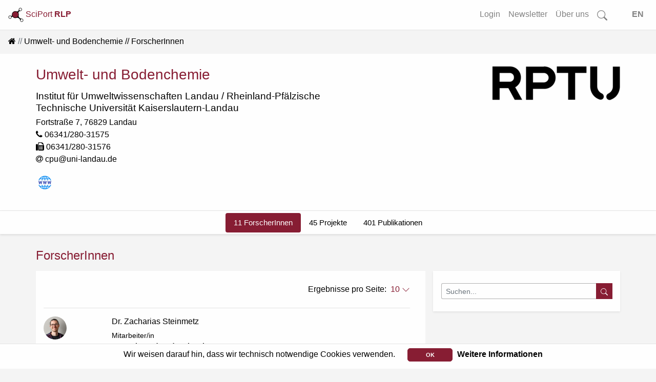

--- FILE ---
content_type: text/html; charset=utf-8
request_url: https://www.rlp-forschung.de/public/facilities/2893/people?page=2
body_size: 4558
content:
<!DOCTYPE html>
<html lang="de-DE">
  <head>
    <meta charset="utf-8">
		<meta name="viewport" content="width=device-width, initial-scale=1, shrink-to-fit=no">
    <meta name="description" lang="de" content= "">
      <script defer data-domain="public.rlp-forschung.de" src="https://analytics.ztt.hs-worms.de/js/script.js"></script>
    <title>Umwelt- und Bodenchemie - ForscherInnen | SciPort RLP</title>
    <link rel="stylesheet" href="/assets/application-fa6e812e59c4b2c3f0b286a53d9518fe1e91d19baa027c5855ebc1b90a59de63.css" media="all" />
    <script src="/assets/application-ff5b2ffcfba5bc97359590684b2aa839632a29578232687c3d92912c0fdb0ff1.js"></script>
	  <meta name="csrf-param" content="authenticity_token" />
<meta name="csrf-token" content="Gawsta4Jc6W2JjIRp3LhDh8g1W70ycOiZwe8SQ9bYwajYJjaacR5YlrNbSOsDOySaY_LJzUKOMRzJr6RMXrucw" />
  </head>
  <body data-locale="de-DE">
    <div id="search-container2">
<form id="searchform-overlay" action="/search_results" accept-charset="UTF-8" method="get">
  <button type="button" name="button" class="close close-search"><span aria-hidden="true">&times;</span></button>
	<h3>Starten Sie Ihre Suche...</h3>
  <br>
	<div class="search-form-overlay">
    <div class="input-group input-group-lg">
      <div class="input-group-prepend">
        <button name="button" type="submit" class="btn btn-search primary text-white">
        <svg width="1em" height="1em" fill="currentColor">
          <use xlink:href= "/assets/bootstrap-icons-314d84c61c0915bb3716a40a09d2c6f617bb4da1a40de710a81fc319dd92ffc1.svg#search"/>
        </svg>
</button>      </div>
      <input type="text" name="search" id="front-page-search-field-2" class="form-control search" placeholder="Suchen..." />
    </div>
    <input type="submit" name="commit" value="Alle Ergebnisse anzeigen" class="btn btn-outline-primary" id="showAllButton" data-disable-with="Alle Ergebnisse anzeigen" />
	</div>
</form></div>
<div id="search-container-overlay">
</div>

    <div class="container-fluid full shadow-sm">
  <nav class="navbar navbar-expand-lg navbar-light bg-light fixed-top scrolled" id="navbar">
    <a class="align-top" id="logo-text" data-turbolinks="false" href="/">
    <picture>
      <source srcset= /assets/logo_title_dark-3cf5ba03742ee9975637bfcfbec4cb7dccb58979fc2d40339ec8f7e5b8a92dd8.png media="(prefers-color-scheme: dark)" >
      <img src= /assets/logo_title_light-a07728782fe1f0ba621e2e2f9e6b34e154e062833c421706e206ae6c297d8b88.png alt="about-logo" width="30" height="30">
    </picture>
      SciPort <b>RLP</b>
</a>      <button class="navbar-toggler ml-auto" id="big-searchbox" type="button" data-toggle="collapse">
        <svg class="bi" width="25" height="25" fill="currentColor">
          <use xlink:href= "/assets/bootstrap-icons-314d84c61c0915bb3716a40a09d2c6f617bb4da1a40de710a81fc319dd92ffc1.svg#search"/>
        </svg>
      </button>
      <button class="navbar-toggler" type="button" data-toggle="collapse" data-target="#navbarNavAltMarkup" aria-controls="navbarNavAltMarkup" aria-expanded="false" aria-label="Toggle navigation">
        <span class="navbar-toggler-icon"></span>
      </button>
      <div class="collapse navbar-collapse" id="navbarNavAltMarkup">
        <ul class="navbar-nav ml-auto">
          <!-- <li class="nav-item"> -->
<!-- </li>
<li class="nav-item"> -->
<!-- </li>
<li class="nav-item"> -->
<!-- </li> -->
<li class= "nav-item">
  <a class="nav-link" href="/login">Login</a>
</li>
<li class= "nav-item">
  <a class="nav-link" href="/public_newsletters/new">Newsletter</a>
</li>
<li class= "nav-item">
  <a class="nav-link" href="/more">Über uns</a>
</li>
<!-- <li class= "nav-item"> -->
<!-- </li> -->
<li class="nav-item d-none d-lg-block">
  <a class="nav-link" id="searchbox" href="">
    <svg class="bi" width="1.25em" height="1.25em" fill="currentColor">
      <use xlink:href= "/assets/bootstrap-icons-314d84c61c0915bb3716a40a09d2c6f617bb4da1a40de710a81fc319dd92ffc1.svg#search"/>
    </svg>
</a></li>
<li class="nav-item">
  <a class="nav-link" id="locale_selector" data-turbolinks="false" href="/set_public_locale?public_locale=en-US">EN</a>
</li>
        </ul>
    </div>
  </nav>
</div>
        <div class="cookies-eu js-cookies-eu" >
      <span class="cookies-eu-content-holder">Wir weisen darauf hin, dass wir technisch notwendige Cookies verwenden.</span>
      <span class="cookies-eu-button-holder">
      <button class="cookies-eu-ok js-cookies-eu-ok"> OK </button>
        <a href="/data_privacy" class="cookies-eu-link" target=""> Weitere Informationen </a>
      </span>
    </div>

    <div id="main-content" class="container-fluid full">
      <nav aria-label="breadcrumb"><ol class="breadcrumb"><li class="breadcrumb-item"><a data-turbolinks="false" href="/"><i class="fa fa-home"></i></a></li><li class="breadcrumb-item"><a href="/public/facilities/2893">Umwelt- und Bodenchemie</a></li><li class="breadcrumb-item active">ForscherInnen</li></ol></nav>
<div class="white" id="person-header-intern">
  <div class="container">
    <div class="row">
      <div class="col-md-6 order-2 order-md-1 text-center text-md-left">
        <div id="logo" class="logo d-md-none">
          <img class="mb-4" src="/public/facilities/19.png" />
        </div>
        <h3 class="mt-0">Umwelt- und Bodenchemie</h3>
        <h4><a href="/public/facilities/492">Institut für Umweltwissenschaften Landau</a> / <a href="/public/facilities/19">Rheinland-Pfälzische Technische Universität Kaiserslautern-Landau</a></h4>
        <div id="address">Fortstraße 7, 76829 Landau</div>
        <ul class="list-unstyled">
          <li><i class="fa fa-phone"></i> 06341/280-31575</li>
          <li><i class="fa fa-fax"></i> 06341/280-31576</li>
          <li><i class="fa fa-at"></i> <a encode="javascript" href="mailto:cpu@uni-landau.de">cpu@uni-landau.de</a></li>
        </ul>
        <ul class="list-inline social"><li class="list-inline-item"><a target="blank" href="http://www.uni-koblenz-landau.de/landau/fb7/umweltwissenschaften/uchemie"><img alt="Website" src="/assets/website-31068a00126373f07576d59966362bc7314661fdcb978349e1fd6e7febed182e.svg" /></a></li></ul>
      </div>
      <div class="col-md-6 order-md-2">
        <div id="logo" class="logo d-none d-md-block text-right">
          <img class="mb-4" src="/public/facilities/19.png" />
        </div>
      </div>
    </div>
  </div>
</div>
<div id="secondary-nav">
  




  <div class="secondary-nav">
    <ul class="nav nav-pills justify-content-center">
        <li class="nav-item">
          <a class="nav-link active" data-turbolinks="false" href="/public/facilities/2893/people">11 ForscherInnen</a>
        </li>
        <li class="nav-item">
          <a class="nav-link" data-turbolinks="false" href="/public/facilities/2893/research_projects">45 Projekte</a>
        </li>
        <li class="nav-item">
          <a class="nav-link" data-turbolinks="false" href="/public/facilities/2893/publications">401 Publikationen</a>
        </li>
    </ul>
  </div>

</div>

<div class="container mt-4", id="person-secondary">
  <div class="row">
    <div class="col-12" id="headline">
      ForscherInnen
    </div>
  </div>
  <div class="row">
    <div class="col d-md-none list-search-field">
      <form class="edit_facility" id="search-form" action="/public/facilities/2893/people/search_result" accept-charset="UTF-8" method="get">
  <div class="input-group input-group-sm">
    <input type="text" name="search_person" id="search_person" class="form-control" placeholder="Suchen..." />
    <div class="input-group-prepend">
      <button name="button" type="submit" class="btn btn-search primary text-white">
      <svg width="1em" height="1em" fill="currentColor">
        <use xlink:href= "/assets/bootstrap-icons-314d84c61c0915bb3716a40a09d2c6f617bb4da1a40de710a81fc319dd92ffc1.svg#search"/>
      </svg>
</button>    </div>
  </div>
</form>
    </div>
    <div class="col-md-8 col-sm-12 white shadow-sm pt-4">
          <div class="per-page-count">
    <div class="popover-block-container">
      Ergebnisse pro Seite:&nbsp;
      <a tabindex="0" class="red" data-popover-content="#per-page-select" data-toggle="popover" data-placement="bottom">
        10
        <svg class="bi" width="1em" height="1em" fill="currentColor">
          <use xlink:href= "/assets/bootstrap-icons-314d84c61c0915bb3716a40a09d2c6f617bb4da1a40de710a81fc319dd92ffc1.svg#chevron-down"/>
        </svg>
      </a>
      <div id="per-page-select" style="display:none;">
        <div class="popover-body">
          <div><a class="red" href="/public/facilities/2893/people?per_page=10">10</a></div>
          <div><a class="red" href="/public/facilities/2893/people?per_page=25">25</a></div>
          <div><a class="red" href="/public/facilities/2893/people?per_page=50">50</a></div>
          <div><a class="red" href="/public/facilities/2893/people?per_page=100">100</a></div>
        </div>
      </div>
    </div>
  </div>

        <hr>
        <div id="people-list">
    <div class="row">
      <div class="col-2">
        <img alt="Zacharias Steinmetz" class="profile-img mr-1 autor" src="/images/avatar/7047.png" />
      </div>
      <div class="col-10 pl-4 pb-2">
        <h6><a data-turbolinks="false" href="/public/people/Zacharias_Steinmetz">Dr. Zacharias Steinmetz</a></h6>
        <div class="small">Mitarbeiter/in<br>(<a href="/public/facilities/2893">Umwelt- und Bodenchemie</a>)</div>
      </div>
    </div>
    <hr>
</div>
        <div class="col-12 header white" data-turbolinks="false"><nav><ul class="pagination justify-content-center"><li class="page-item"><a class="page-link" rel="prev" href="/public/facilities/2893/people?page=1#secondary">&laquo;</a></li> <li class="page-item"><a class="page-link" rel="prev" href="/public/facilities/2893/people?page=1#secondary">1</a></li> <li class="page-item active"><span class="page-link">2</span></li> <li class="page-item disabled"><span class="page-link">&raquo;</span></li></ul></nav></div>
    </div>
    <div class="col-md-4 col-sm-12 d-none d-md-block" id="right-col">
      <div class="list-search-field">
        <form class="edit_facility" id="search-form" action="/public/facilities/2893/people/search_result" accept-charset="UTF-8" method="get">
  <div class="input-group input-group-sm">
    <input type="text" name="search_person" id="search_person" class="form-control" placeholder="Suchen..." />
    <div class="input-group-prepend">
      <button name="button" type="submit" class="btn btn-search primary text-white">
      <svg width="1em" height="1em" fill="currentColor">
        <use xlink:href= "/assets/bootstrap-icons-314d84c61c0915bb3716a40a09d2c6f617bb4da1a40de710a81fc319dd92ffc1.svg#search"/>
      </svg>
</button>    </div>
  </div>
</form>
      </div>
    </div>
  </div>
</div>
    </div>
    <div id="overlay" class="transparent-class" style="display:none"></div>
<form name="f_form" action="/feedback" accept-charset="UTF-8" data-remote="true" method="post"><input type="hidden" name="authenticity_token" value="X-ZlH6Q1ooikvZBC78NZNvRgrBk5AhIuU57H5_4F4epMLtYKL2wOSC_7K_q9q5kWE0ykX-ulyJKrOsCR3zInbg" autocomplete="off" />
  <div class="modal fade" id="feedback" tabindex="-1" role="dialog" aria-hidden="true">
    <div class="modal-dialog" role="document">
      <div class="modal-content white">
        <div class="modal-header">
          <h3 class="modal-title">Fragen? Anregungen? Lob oder Kritik?</h3>
          <button type="button" class="close" data-dismiss="modal" aria-label="Close">
            <span aria-hidden="true">&times;</span>
          </button>
        </div>
        <div class="modal-body">
          <div class="text-muted">Haben Sie Fragen, einen Fehler gefunden oder einen Vorschlag wie wir SciPort verbessern können? Dann senden Sie uns eine Nachricht über das Kontaktformular. Wir werden uns schnellstmöglich darum kümmern.</div>
          <br>
          <div id="error_message" class="alert">
            <span id="email_val">Bitte tragen Sie Ihre korrekte E-Mail Adresse ein</span>
            <br>
            <span id="message_val">Bitte tragen Sie Ihre Nachricht ein</span>
          </div>
          <div class="form-group">
            <input type="hidden" name="form_started_at" id="form_started_at" value="1768665410" />
            <label for="reem" class="col-form-label">Ihre Email-Adresse: </label>
            <input type="text" class="d-none" name=email_e026ba6a  id="email">
            <input type="text" class="form-control" name="reem" id="reem">
          </div>
          <div class="form-group">
            <label for="reme" class="col-form-label">Ihre Nachricht: </label>
            <textarea class="d-none" name=message_08c6e2c6 id="message"></textarea>
            <textarea class="form-control" name="reme" id="reme"></textarea>
          </div>
          <span id="sent">
            Vielen Dank für Ihre Nachricht.<br>Ihre E-Mail wurde erfolgreich gesendet...
          </span>
        </div>
        <div class="modal-footer">
          <input type="hidden" name="fullpath" id="fullpath" value="/public/facilities/2893/people?page=2" />
          <input type="submit" name="commit" value="Senden" class="btn btn-outline-primary" id="f_submit" data-disable-with="Senden" />
          <a class="btn btn-outline-secondary" id="f_cancel" href="">Abbrechen</a>
        </div>
      </div>
    </div>
  </div>
</form>
<footer class="container-fluid footer">
  <div class="row">
      <div class="col">
        <a href="/imprint">Impressum</a>
      </div>
      <div class="col">
        <a href="/data_privacy">Datenschutz</a>
      </div>
      <div class="col">
        <a class="show-feedback" href="#">Kontakt &amp; Hilfe</a>
      </div>
  </div>
  <div class="row">
      <div class="col mt-5" id="version-footer">
        Version: 2.0
      </div>
  </div>

</footer>


  </body>
</html>


--- FILE ---
content_type: image/svg+xml
request_url: https://www.rlp-forschung.de/assets/website-31068a00126373f07576d59966362bc7314661fdcb978349e1fd6e7febed182e.svg
body_size: 1863
content:
<?xml version="1.0" encoding="iso-8859-1"?>
<!-- Generator: Adobe Illustrator 19.1.1, SVG Export Plug-In . SVG Version: 6.00 Build 0)  -->
<svg version="1.1"  xmlns="http://www.w3.org/2000/svg" xmlns:xlink="http://www.w3.org/1999/xlink" x="0px" y="0px"
	 viewBox="0 0 48 48" style="enable-background:new 0 0 48 48;" xml:space="preserve">
<path style="fill:#3F51B5;" d="M13.999,24.717L14.756,20H17l-1.771,8h-1.98l-1.244-4.749L10.753,28h-1.98L7,20h2.246l0.743,4.828
	L11.184,20h1.632L13.999,24.717z"/>
<path style="fill:#3F51B5;" d="M25.999,24.717L26.756,20H29l-1.771,8h-1.98l-1.244-4.749L22.753,28h-1.98L19,20h2.246l0.743,4.828
	L23.184,20h1.632L25.999,24.717z"/>
<path style="fill:#3F51B5;" d="M37.999,24.717L38.756,20H41l-1.771,8h-1.98l-1.244-4.749L34.753,28h-1.98L31,20h2.246l0.743,4.828
	L35.184,20h1.632L37.999,24.717z"/>
<rect x="10" y="13" style="fill:#2196F3;" width="28" height="2"/>
<rect x="10" y="33" style="fill:#2196F3;" width="28" height="2"/>
<path style="fill:#2196F3;" d="M23,7.201V18h2V7.201C24.667,7.08,24.332,7,24,7S23.333,7.08,23,7.201z"/>
<path style="fill:#2196F3;" d="M9.178,18c1.782-4.385,5.448-7.809,9.994-9.252c-1.702,2.13-3.001,5.367-3.668,9.252h2.021
	c0.976-5.371,3.19-8.969,5.475-9.799v-0.15C23.332,8.03,23.662,8,24,8s0.668,0.03,1,0.051v0.15c2.285,0.831,4.499,4.428,5.475,9.799
	h2.021c-0.667-3.885-1.966-7.122-3.668-9.252c4.546,1.443,8.212,4.866,9.994,9.252h2.128C38.471,11.021,31.819,6,24,6
	S9.529,11.021,7.05,18H9.178z"/>
<path style="fill:#2196F3;" d="M38.822,30c-1.782,4.385-5.448,7.809-9.994,9.252c1.702-2.13,3.001-5.367,3.668-9.252h-2.021
	c-0.976,5.371-3.19,8.969-5.475,9.799v0.15C24.668,39.97,24.338,40,24,40s-0.668-0.03-1-0.051v-0.15
	c-2.285-0.831-4.499-4.428-5.475-9.799h-2.021c0.667,3.885,1.966,7.122,3.668,9.252C14.626,37.809,10.96,34.385,9.178,30H7.05
	C9.529,36.979,16.181,42,24,42s14.471-5.021,16.95-12H38.822z"/>
<path style="fill:#2196F3;" d="M25,40.799V30h-2v10.799C23.333,40.92,23.668,41,24,41S24.667,40.92,25,40.799z"/>
</svg>
